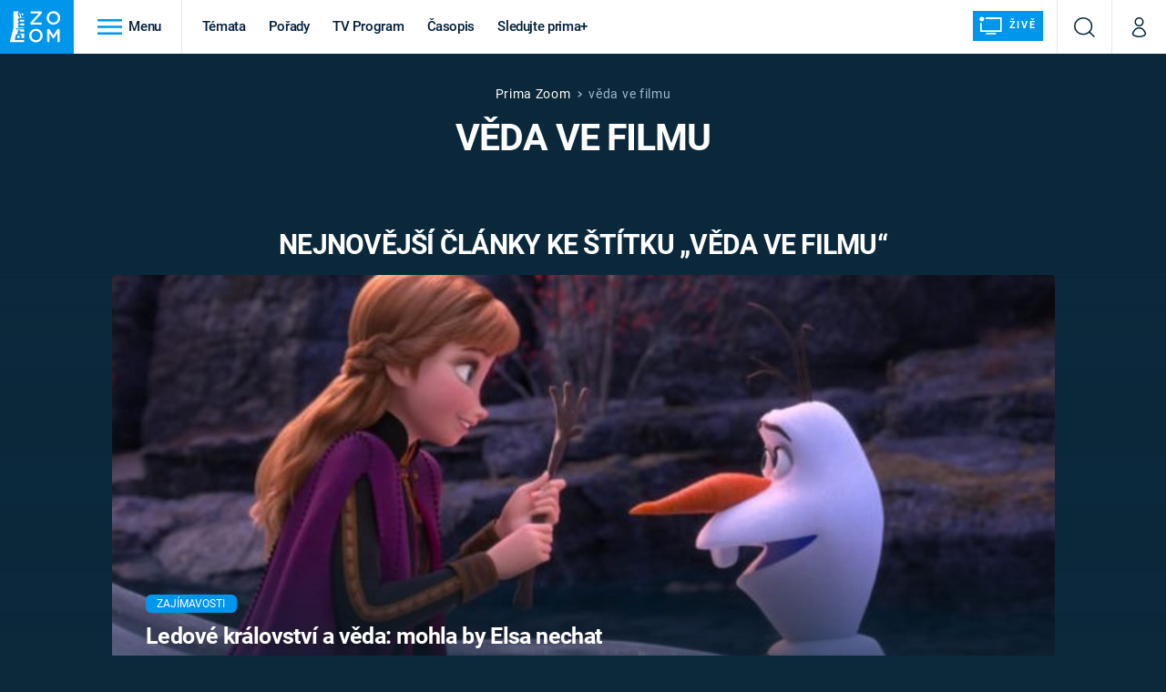

--- FILE ---
content_type: text/html; charset=UTF-8
request_url: https://zoom.iprima.cz/tema/veda-ve-filmu
body_size: 21056
content:
<!DOCTYPE html>
<html lang="cs">
<head>
    <meta charset="UTF-8">
    <meta name="viewport" content="width=device-width, initial-scale=1">
    <meta name="author" content="FTV Prima">
    <title>věda ve filmu - Prima Zoom</title>

    <meta name="referrer" content="no-referrer-when-downgrade" id="referrer-policy-meta">
    <link rel="alternate" type="application/rss+xml" title="Prima Zoom RSS Feed" href="/rss" />

            <meta name="robots" content="max-image-preview:large">
    
    <meta name="google-site-verification" content="gsiOsmOWfTS9xPMRB4gH-SmA-DH11GYlFG-LDJJyZSg" />

        <link rel="preload" as="font" type="font/woff2" href="https://assets.zoom.iprima.cz/fonts/roboto-v30-latin_latin-ext-regular.woff2" crossorigin="crossorigin">
<link rel="preload" as="font" type="font/woff2" href="https://assets.zoom.iprima.cz/fonts/roboto-v30-latin_latin-ext-italic.woff2" crossorigin="crossorigin">
<link rel="preload" as="font" type="font/woff2" href="https://assets.zoom.iprima.cz/fonts/roboto-v30-latin_latin-ext-500.woff2" crossorigin="crossorigin">
<link rel="preload" as="font" type="font/woff2" href="https://assets.zoom.iprima.cz/fonts/roboto-v30-latin_latin-ext-700.woff2" crossorigin="crossorigin">

<link rel="stylesheet preconnect" href="https://assets.zoom.iprima.cz/css/fonts.160f172d.css" crossorigin="anonymous" fetchpriority="high">
        <link rel="stylesheet" href="https://assets.zoom.iprima.cz/css/gallery-bundle-custom.3b46b35a.css" crossorigin="anonymous" media="print" onload="this.media=&quot;all&quot;">
    <link rel="stylesheet" href="https://assets.zoom.iprima.cz/css/gallery-bundle.b324d615.css" crossorigin="anonymous" media="print" onload="this.media=&quot;all&quot;">
    <noscript><link rel="stylesheet" href="https://assets.zoom.iprima.cz/css/gallery-bundle-custom.3b46b35a.css"></noscript>
    <noscript><link rel="stylesheet" href="https://assets.zoom.iprima.cz/css/gallery-bundle.b324d615.css"></noscript>

        <link rel="stylesheet preconnect" href="https://assets.zoom.iprima.cz/master.58886b8b.css" crossorigin="anonymous" fetchpriority="high">

            <script type="application/ld+json">{"@context":"https:\/\/schema.org","@type":"CollectionPage","name":"v\u011bda ve filmu","url":"https:\/\/zoom.iprima.cz\/tema\/veda-ve-filmu","publisher":{"@context":"https:\/\/schema.org","@type":"NewsMediaOrganization","name":"FTV Prima","url":"https:\/\/zoom.iprima.cz","email":"online@iprima.cz","logo":{"@context":"https:\/\/schema.org","@type":"ImageObject","url":"\/images\/logo-zoom-svg.png","width":802,"height":282,"caption":"Prima ZOOM","creditText":"FTV Prima","copyrightNotice":"FTV Prima","creator":{"@context":"https:\/\/schema.org","@type":"Organization","name":"FTV Prima"},"license":"https:\/\/www.iprima.cz\/vseobecne-podminky","acquireLicensePage":"https:\/\/www.iprima.cz\/vseobecne-podminky"},"sameAs":["https:\/\/www.facebook.com\/primazoom.cz\/","https:\/\/www.instagram.com\/zoom\/","https:\/\/www.youtube.com\/FtvPrima\/"],"alternateName":["Prima","FTV Prima, Prima Zoom"]},"image":null,"description":null,"mainEntity":{"@context":"https:\/\/schema.org","@type":"ItemList","itemListElement":[{"@context":"https:\/\/schema.org","@type":"ListItem","url":"https:\/\/zoom.iprima.cz\/zajimavosti\/ledove-kralovstvi-a-veda-mohla-elsa-nechat-zmrznout-svet","position":1}],"numberOfItems":1},"copyrightYear":"2026"}</script>
        
            <link rel="canonical" href="https://zoom.iprima.cz/tema/veda-ve-filmu">
    
    <script>
    window.didomiOnReady = window.didomiOnReady || [];
    window.didomiOnReady.push(function () {
        addGTM(window, document, 'script', 'dataLayer', 'GTM-MPL3TB9');
    });

    /**
     */
    function addGTM(w, d, s, l, i) {
        w[l] = w[l] || [];
        w[l].push({'gtm.start': new Date().getTime(), event: 'gtm.js'});
        var f = d.getElementsByTagName(s)[0],
            j = d.createElement(s),
            dl = l != 'dataLayer' ? '&l=' + l : '';
        j.async = true;
        j.src = 'https://www.googletagmanager.com/gtm.js?id=' + i + dl;
        f.parentNode.insertBefore(j, f);
    }
</script>                <meta property="fb:app_id" content="1167544556595652" />
                <meta property="og:url" content="https://zoom.iprima.cz/tema/veda-ve-filmu" />
                <meta property="og:type" content="article" />
                <meta property="og:title" content="věda ve filmu" />
        <meta name="twitter:title" content="věda ve filmu" />
                <meta property="og:description" content="Články, galerie a obsah o věda ve filmu" />
        <meta name="twitter:description" content="Články, galerie a obsah o věda ve filmu" />
                <meta property="og:image" content="https://assets.zoom.iprima.cz/images/fallback.jpg" />
        <meta property="og:image:width" content="800" />
        <meta property="og:image:height" content="424" />
        <meta name="twitter:image" content="https://assets.zoom.iprima.cz/images/fallback.jpg" />
        <meta name="twitter:card" content="summary_large_image" />
    <meta name="twitter:site" content="Prima Zoom" />
    <meta property="og:site_name" content="Prima Zoom" />
        
<script id="prima.sso.script" src="https://user-sso-script.prod.iprima.cz/sso.js" async></script>
<script>
    var ssoInitialized = false;

    function onSSOLoad() {
        ssoInitialized = true;

        // check if user is logged in on initialization
        if (!sso.isUserLoggedIn()) {
            onLogout();
        }

        // user is logged out
        sso.listen('sso.logoutDone', function () {
            onLogout();
            // workaround: refresh disqus module
            if (typeof launchDisqus === 'function') {
                window.launchDisqus(true);
            }
        });

        // user is logged in
        sso.listen('sso.tokenReceived', function () {
            onLogin();
            // workaround: refresh disqus module
            if (typeof launchDisqus === 'function') {
                window.launchDisqus(true);
            }
        });
    }

    function login() {
        sso.login({ ref: 'magazine' });
    }

    function logout() {
        sso.logout();
        onLogout();
    }

    function getUserInfo() {
        return fetch('https://gateway-api.prod.iprima.cz/json-rpc/', {
            method: 'POST',
            headers: {
                'Content-Type': 'application/json'
            },
            body: JSON.stringify({
                jsonrpc: '2.0',
                id: `magazine-${Date.now().toString(36)}`, // similar to uniqid()
                method: 'user.user.info.lite.byAccessToken',
                params: {
                    _accessToken: sso.getAccessToken()
                }
            })
        });
    }

    function onLogin() {
        getUserInfo()
            .then((response) => response.json())
            .then((data) => {
                const userInfo = data['result']['data'];
                const name = userInfo.name || userInfo.email;

                $$('#login-account').find('div.login-item-description').html = escapeHtml(name);
                $$('#login-mobile-user').text(escapeHtml(name));
                // show/hide elements
                $$('#logged-out-submenu').addClass('hidden');
                $$('#logged-in-submenu').removeClass('hidden');
                $$('.only-logged-out').addClass('hidden');
                $$('.only-logged-in').removeClass('hidden');

                setUserIcon(true);
            })
            .catch(() => {
                // we expect token is invalid so refresh it
                sso.ssoToken.refresh();
            });
    }

    function onLogout() {
        $$('#logged-out-submenu').removeClass('hidden');
        $$('#logged-in-submenu').addClass('hidden');
        $$('.only-logged-in').addClass('hidden');
        $$('.only-logged-out').removeClass('hidden');

        setUserIcon(false);
    }

    function setUserIcon(logged) {
        let userIconElement = $$('#user-login-icon');

        /* Remove current icons */
        userIconElement.removeClass('i-user');
        userIconElement.removeClass('i-user-filled');

        /* Set new icon */
        if (logged) {
            userIconElement.addClass('i-user-filled');
        } else {
            userIconElement.addClass('i-user');
        }
    }
</script>

            <script>
            var dataLayer = dataLayer || [];
            dataLayer.push({"event":"page.view","page":{"type":"tag","version":"1.0","content":{"id":83078,"title":"v\u011bda ve filmu","kind":"standard","layout":"sph"}}});
        </script>
    
    <link rel="apple-touch-icon" sizes="180x180" href="https://assets.zoom.iprima.cz/favicon/apple-touch-icon.png">
<link rel="icon" type="image/png" sizes="32x32" href="https://assets.zoom.iprima.cz/favicon/favicon-32x32.png">
<link rel="icon" type="image/png" sizes="16x16" href="https://assets.zoom.iprima.cz/favicon/favicon-16x16.png">
<link rel="manifest" href="https://assets.zoom.iprima.cz/favicon/site.webmanifest">
<link rel="mask-icon" href="https://assets.zoom.iprima.cz/favicon/safari-pinned-tab.svg" color="#5bbad5">
<link rel="shortcut icon" href="https://assets.zoom.iprima.cz/favicon/favicon.ico">
<meta name="msapplication-TileColor" content="#da532c">
<meta name="msapplication-config" content="https://assets.zoom.iprima.cz/favicon/browserconfig.xml">
<meta name="theme-color" content="#ffffff">
        <meta name="keywords" content="věda ve filmu, štítek">
    <meta name="description" content="Články, galerie a obsah o věda ve filmu">
</head>
<body class=" bg-blue-dark-1" data-fallback-image="https://assets.zoom.iprima.cz/images/fallback-image.jpg">
    
<header class="sticky-header fixed md:sticky w-full top-0 z-30">
    <nav class="bg-white clear-after flex text-blue-dark tracking-tight border-gray-200">
                <a class="block float-left h-navbar-height bg-blue-light py-2.5 pr-4 pl-3" href="/">
            <img src="https://assets.zoom.iprima.cz/images/logo-zoom.svg" class="h-full" alt="Logo Prima Zoom">
        </a>

                <div class="block grow ml:grow-0 ml:w-full">
            <ul class="flex justify-end ml:block my-0 mr-0 ml-2 ml:ml-4 p-0 list-none h-navbar-height leading-navbar-height">
                                <li class="inline-block relative ml:pr-2 ml:pr-3 ml:mr-2 ml:border-r order-2">
                    <a class="navbar-menu-toggle inline-block leading-navbar-height font-medium text-base px-5 ml:px-3 cursor-pointer hover:bg-gray-100">
                        <i class="icon i-burger-menu inline-block text-lg mr-1 relative -bottom-1"></i>
                        <span class="hidden ml:inline-block">Menu</span>
                    </a>
                </li>

                                                                            <li class="navbar-link hidden ml:inline-block ">
                            <a                                href="https://zoom.iprima.cz/temata#_il=top-menu"
                               class="inline-block leading-navbar-height font-medium text-base relative px-2 xs:px-4 ml:px-2 ml:px-3 hover:bg-gray-100">
                                Témata
                            </a>
                        </li>
                                            <li class="navbar-link hidden ml:inline-block ">
                            <a                                href="https://zoom.iprima.cz/porady#_il=top-menu"
                               class="inline-block leading-navbar-height font-medium text-base relative px-2 xs:px-4 ml:px-2 ml:px-3 hover:bg-gray-100">
                                Pořady
                            </a>
                        </li>
                                            <li class="navbar-link hidden ml:inline-block ">
                            <a target="_blank"                                href="https://www.iprima.cz/tv-program#_il=top-menu"
                               class="inline-block leading-navbar-height font-medium text-base relative px-2 xs:px-4 ml:px-2 ml:px-3 hover:bg-gray-100">
                                TV Program
                            </a>
                        </li>
                                            <li class="navbar-link hidden ml:inline-block ">
                            <a                                href="https://zoom.iprima.cz/casopis#_il=top-menu"
                               class="inline-block leading-navbar-height font-medium text-base relative px-2 xs:px-4 ml:px-2 ml:px-3 hover:bg-gray-100">
                                Časopis
                            </a>
                        </li>
                                            <li class="navbar-link hidden ml:inline-block ">
                            <a target="_blank"                                href="https://www.iprima.cz#_il=top-menu"
                               class="inline-block leading-navbar-height font-medium text-base relative px-2 xs:px-4 ml:px-2 ml:px-3 hover:bg-gray-100">
                                Sledujte prima+
                            </a>
                        </li>
                                    
                                <li class="navbar-link navbar-live-button inline-block float-right">
                    <a href="/vysilani"
                       class="inline-flex flex-col justify-center rounded-sm items-center pt-1 pb-0 pl-2 pr-2
                            ml:pr-2 ml:pl-1 ml:pt-1 ml:pb-2 ml-2 mr-1 ml:mr-4 font-sans font-bold uppercase text-white
                            no-underline bg-blue-light cursor-pointer ml:rounded-none ml:flex-row hover:bg-blue-light-transparent">
                        <i class="w-8 h-6 inline mr-0 ml:mr-2 -ml-2 -mt-1 text-5xl italic leading-6 bg-no-repeat bg-contain" style="margin-bottom: -0.05rem"></i>
                        <span class="leading-6 cursor-pointer text-xs ml:-mb-1">Živě</span>
                    </a>
                </li>
            </ul>
        </div>

                <div class="right ml-auto">
            <ul class="navbar-right-icons hidden ml:flex p-0 m-0 list-none h-full">
                                <li class="relative inline-block border-l">
                    <a href="/vyhledat" class="navbar-right-icon-link w-navbar-height h-full flex items-center justify-center hover:bg-gray-100">
                        <i class="icon i-search text-2xl"></i><span class="sr-only">Vyhledávání</span>
                    </a>
                </li>

                                <li class="relative inline-block border-l group user-profile">
                    <a href="" class="navbar-right-icon-link w-navbar-height h-full flex items-center justify-center group-hover:bg-blue-light">
                        <i id="user-login-icon" class="icon i-user text-2xl filter"></i><span class="sr-only">Můj profil</span>
                    </a>

                                        <div class="navbar-login-popup hidden absolute right-0 p-2 pr-0 -mt-2 z-30 w-80 group-hover:block font-medium text-sm">
        <ul class="logged-in mb-4 hidden" id="logged-in-submenu">
        <li class="navbar-login-popup-item  block relative px-5 border-0 border-b border-blue-dark-2 border-opacity-25 border-solid">
    <a href="https://profil.iprima.cz/user?ref=magazine"
       target="_blank"            id="login-account"                   class="flex pb-4 pt-3 flex-wrap h-full text-base font-bold no-underline">
                <div class="w-2/12 flex items-center">
            <i class="icon i-settings text-2xl h-5"></i>
        </div>
        <div class="w-10/12 pl-1">
            
                            <div class="login-item-label text-white font-normal text-lg w-full leading-normal">Nastavení účtu</div>
            
            
            
                    </div>
            </a>
</li>        <li class="navbar-login-popup-item  block relative px-5 ">
    <a href=""
                               onclick="logout(); return false;"       class="flex pb-4 pt-3 flex-wrap h-full text-base font-bold no-underline">
                <div class="w-2/12 flex items-center">
            <i class="icon i-logout text-2xl h-5"></i>
        </div>
        <div class="w-10/12 pl-1">
            
                            <div class="login-item-label text-white font-normal text-lg w-full leading-normal">Odhlásit se</div>
            
            
            
                    </div>
            </a>
</li>    </ul>

        <ul class="not-logged-in border-t border-gray-200" id="logged-out-submenu">
        <li class="navbar-login-popup-item navbar-login-popup-item--light block relative px-5 border-0 border-b border-blue-dark-2 border-opacity-25 border-solid">
    <a href=""
                               onclick="login(); return false;"       class="flex pb-4 pt-3 flex-wrap h-full text-base font-bold no-underline">
        
                            <div class="login-item-label text-white font-normal text-lg w-full leading-normal">Máte již účet?</div>
            
            
                            <button class="button pr-5 pl-5 leading-tight">Přihlásit se</button>
            
                </a>
</li>        <li class="navbar-login-popup-item navbar-login-popup-item--dark block relative px-5 ">
    <a href=""
                               onclick="sso.register({ ref: &#039;magazine&#039; }); return false;"       class="flex pb-4 pt-3 flex-wrap h-full text-base font-bold no-underline">
        
                            <div class="login-item-label text-white font-normal text-lg w-full leading-normal">Jste tu poprvé?</div>
            
            
                            <button class="button pr-5 pl-5 leading-tight">Vytvořte si účet</button>
            
                </a>
</li>    </ul>
</div>
                </li>
            </ul>
        </div>
    </nav>

        <div id="navbar-menu" class="bg-blue-dark-2 opacity-0 pointer-events-none transition-opacity duration-200 ease-linear ml:bg-blue-dark-transparent-header absolute top-navbar-height left-0 z-20 w-full">
                <i class="navbar-menu-toggle icon i-close text-3xl absolute bg-blue-dark-2 h-navbar-height ml:bg-transparent right-0 -top-navbar-height ml:top-0 p-5 cursor-pointer"></i>

        <div class="overflow-auto navbar-menu-content flex w-full flex-wrap pb-28 ml:pb-0">
                        <div class="mobile-menu-wrapper">
                                    <div class="trends-molecule w-full items-center justify-center pt-6 ml:pt-2 px-4 sm:px-8 ml:px-0 ml:ml-12 ml:justify-start ml:overflow-hidden ml:h-12">
        <p class="text-white ml:text-black text-base ml:text-lg mr-2 inline-block">Trendy:</p>

                    <div class="mr-1 sm:mr-2 mb-2 inline-block">
                <a href="https://www.iprima.cz/serialy/zradci">
                    <span class="tag tag-blue tag-big">Zrádci</span>
                </a>
            </div>
                    <div class="mr-1 sm:mr-2 mb-2 inline-block">
                <a href="https://zoom.iprima.cz/ufo-mimozemstane">
                    <span class="tag tag-blue tag-big">UFO</span>
                </a>
            </div>
                    <div class="mr-1 sm:mr-2 mb-2 inline-block">
                <a href="https://zoom.iprima.cz/2-svetova-valka">
                    <span class="tag tag-blue tag-big">Druhá světová válka</span>
                </a>
            </div>
                    <div class="mr-1 sm:mr-2 mb-2 inline-block">
                <a href="https://zoom.iprima.cz/zahady-konspirace">
                    <span class="tag tag-blue tag-big">Záhady</span>
                </a>
            </div>
                    <div class="mr-1 sm:mr-2 mb-2 inline-block">
                <a href="https://zoom.iprima.cz/porady/vetrelci-davnoveku">
                    <span class="tag tag-blue tag-big">Vetřelci dávnověku</span>
                </a>
            </div>
            </div>


                                <div class="search-field pt-4 pb-6 sm:pt-6 px-4 sm:px-8 ml:hidden w-full relative">
                    <form method="get" action="/vyhledat/%25query%25" class="search-form">
                        <input type="text"
                               name="search_query"
                               pattern=".{3,}"
                               required
                               class="navbar-menu-search-input w-full rounded-md bg-blue-dark-1 text-blue-light-text h-14 pl-5 pr-14 outline-none"
                               placeholder="Hledejte pořad nebo téma"
                               tabindex="-1"
                               readonly>
                        <button type="submit" class="absolute right-8 sm:right-12 top-8 ml:top-10"><i class="icon i-search i-white text-2xl"></i></button>
                    </form>
                </div>

                                <ul class="mobile-main-menu">
                    <li class="opened">
                        <a href="">
                            <i class="icon i-burger-menu-white text-xs mr-4 mt-2"></i>
                            Témata
                        </a>

                                                    <ul class="mobile-menu-topics">
                                                                    <li>
                                        <a href="https://zoom.iprima.cz/temata#_il=top-menu" >
                                            Témata

                                                                                            <i class="icon i-arrow i-right"></i>
                                                                                    </a>

                                                                            </li>
                                                                    <li>
                                        <a href="https://zoom.iprima.cz/porady#_il=top-menu" >
                                            Pořady

                                                                                            <i class="icon i-arrow i-right"></i>
                                                                                    </a>

                                                                            </li>
                                                                    <li>
                                        <a href="https://www.iprima.cz/tv-program#_il=top-menu" target="_blank">
                                            TV Program

                                                                                            <i class="icon i-arrow i-right"></i>
                                                                                    </a>

                                                                            </li>
                                                                    <li>
                                        <a href="https://zoom.iprima.cz/casopis#_il=top-menu" >
                                            Časopis

                                                                                            <i class="icon i-arrow i-right"></i>
                                                                                    </a>

                                                                            </li>
                                                                    <li>
                                        <a href="https://www.iprima.cz#_il=top-menu" target="_blank">
                                            Sledujte prima+

                                                                                            <i class="icon i-arrow i-right"></i>
                                                                                    </a>

                                                                            </li>
                                                            </ul>
                                            </li>
                    <li class="only-logged-out">
                        <a href="" onclick="login(); return false;" class="only-logged-out navbar-login-button">
                            <i class="icon i-user i-white"></i>
                            Přihlášení
                        </a>
                    </li>
                    <li class="only-logged-in hidden opened">
                        <a href="" class="navbar-login-button">
                            <i class="icon i-user-filled i-white"></i>
                            <span id="login-mobile-user"></span>
                        </a>
                        <ul class="mobile-menu-topics user-profile-submenu">
                            <li>
                                <a href="https://profil.iprima.cz/user?ref=magazine" class="text-white" style="padding-top: 0">
                                    Můj profil
                                    <i class="icon i-arrow i-arrow-down i-right"></i>
                                </a>
                            </li>
                            <li>
                                <a href="" onclick="logout(); return false;" class="text-white">
                                    Odhlásit se
                                    <i class="icon i-arrow i-arrow-down i-right"></i>
                                </a>
                            </li>
                        </ul>
                    </li>
                </ul>

                                <div class="navbar-share-icons-molecule flex ml:block items-center text-blue-light-text text-base">
    <span class="block w-5/12 ml:w-full mb-2 mr-2">Sledujte nás</span>
    <div class="flex justify-end w-7/12 ml:w-full ml:block">
                            <a href="https://www.facebook.com/primazoom.cz" class="pr-2" target="_blank">
                <i class="icon i-facebook-square text-4xl"></i>
            </a>
        
                
                            <a href="https://www.instagram.com/prima_zoom" class="pr-2" target="_blank">
                <i class="icon i-instagram-square text-4xl"></i>
            </a>
        
                            <a href="https://www.youtube.com/c/PrimaZoomCZ" class="pr-2" target="_blank">
                <i class="icon i-youtube-square text-4xl"></i>
            </a>
            </div>
</div>            </div>

                        <div class="burger-menu-wrapper">
                <div class="burger-menu-inner-wrapper">
                                                                        <div class="navbar-menu-box navbar-menu-box-category">
                                <div class="navbar-menu-box-wrapper">
                                                                            <ul class="burger-menu-links">
                                            <li>
                                                <a href="https://zoom.iprima.cz/cestovatele-dobrodruzi" >
                                                    Cestování
                                                </a>

                                                                                                    <ul>
                                                                                                                    <li>
                                                                <a href="https://zoom.iprima.cz/nejkrasnejsi-hrady-a-zamky" >
                                                                    Hrady a zámky
                                                                </a>
                                                            </li>
                                                                                                                    <li>
                                                                <a href="https://zoom.iprima.cz/specialy/hedvabna-stezka" >
                                                                    Hedvábná stezka
                                                                </a>
                                                            </li>
                                                                                                                    <li>
                                                                <a href="https://zoom.iprima.cz/priroda" >
                                                                    Příroda
                                                                </a>
                                                            </li>
                                                                                                            </ul>
                                                                                            </li>
                                        </ul>
                                                                    </div>
                            </div>
                                                                                                <div class="navbar-menu-box navbar-menu-box-category">
                                <div class="navbar-menu-box-wrapper">
                                                                            <ul class="burger-menu-links">
                                            <li>
                                                <a href="https://zoom.iprima.cz/historie" >
                                                    Historie
                                                </a>

                                                                                                    <ul>
                                                                                                                    <li>
                                                                <a href="https://zoom.iprima.cz/vikingove" >
                                                                    Vikingové
                                                                </a>
                                                            </li>
                                                                                                                    <li>
                                                                <a href="https://zoom.iprima.cz/nejvetsi-epidemie-vsech-dob" >
                                                                    Epidemie a pandemie
                                                                </a>
                                                            </li>
                                                                                                                    <li>
                                                                <a href="https://zoom.iprima.cz/specialy/tajemstvi-stareho-egypta" >
                                                                    Starověký Egypt
                                                                </a>
                                                            </li>
                                                                                                            </ul>
                                                                                            </li>
                                        </ul>
                                                                    </div>
                            </div>
                                                                                                <div class="navbar-menu-box navbar-menu-box-category">
                                <div class="navbar-menu-box-wrapper">
                                                                            <ul class="burger-menu-links">
                                            <li>
                                                <a href="https://zoom.iprima.cz/veda-technika" >
                                                    Věda a technika
                                                </a>

                                                                                                    <ul>
                                                                                                                    <li>
                                                                <a href="https://zoom.iprima.cz/koronavirus" >
                                                                    Koronavirus
                                                                </a>
                                                            </li>
                                                                                                                    <li>
                                                                <a href="https://zoom.iprima.cz/vesmir" >
                                                                    Vesmír
                                                                </a>
                                                            </li>
                                                                                                                    <li>
                                                                <a href="https://zoom.iprima.cz/mars" >
                                                                    Mars
                                                                </a>
                                                            </li>
                                                                                                            </ul>
                                                                                            </li>
                                        </ul>
                                                                    </div>
                            </div>
                                                                                                <div class="navbar-menu-box navbar-menu-box-category">
                                <div class="navbar-menu-box-wrapper">
                                                                            <ul class="burger-menu-links">
                                            <li>
                                                <a href="https://zoom.iprima.cz/valky" >
                                                    Války
                                                </a>

                                                                                                    <ul>
                                                                                                                    <li>
                                                                <a href="https://zoom.iprima.cz/studena-valka" >
                                                                    Studená válka
                                                                </a>
                                                            </li>
                                                                                                                    <li>
                                                                <a href="https://zoom.iprima.cz/valka-ve-vietnamu" >
                                                                    Válka ve Vietnamu
                                                                </a>
                                                            </li>
                                                                                                                    <li>
                                                                <a href="https://zoom.iprima.cz/valecne-filmy-a-serialy" >
                                                                    Válečné filmy a seriály
                                                                </a>
                                                            </li>
                                                                                                            </ul>
                                                                                            </li>
                                        </ul>
                                                                    </div>
                            </div>
                                                                                                <div class="navbar-menu-box navbar-menu-box-category">
                                <div class="navbar-menu-box-wrapper">
                                                                            <ul class="burger-menu-links">
                                            <li>
                                                <a href="https://zoom.iprima.cz/2-svetova-valka" >
                                                    Druhá světová válka
                                                </a>

                                                                                                    <ul>
                                                                                                                    <li>
                                                                <a href="https://zoom.iprima.cz/hitlerova-kronika" >
                                                                    Adolf Hitler
                                                                </a>
                                                            </li>
                                                                                                                    <li>
                                                                <a href="https://zoom.iprima.cz/atentat-na-reinharda-heydricha" >
                                                                    Atentát na Reinharda Heydricha
                                                                </a>
                                                            </li>
                                                                                                                    <li>
                                                                <a href="https://zoom.iprima.cz/1-svetova-valka" >
                                                                    První světová válka
                                                                </a>
                                                            </li>
                                                                                                            </ul>
                                                                                            </li>
                                        </ul>
                                                                    </div>
                            </div>
                                                                                                <div class="navbar-menu-box navbar-menu-box-category">
                                <div class="navbar-menu-box-wrapper">
                                                                            <ul class="burger-menu-links">
                                            <li>
                                                <a href="https://zoom.iprima.cz/vyroci" >
                                                    Výročí
                                                </a>

                                                                                                    <ul>
                                                                                                                    <li>
                                                                <a href="https://zoom.iprima.cz/specialy/marie-terezie" >
                                                                    Marie Terezie
                                                                </a>
                                                            </li>
                                                                                                                    <li>
                                                                <a href="https://zoom.iprima.cz/napoleon-bonaparte" >
                                                                    Napoleon Bonaparte
                                                                </a>
                                                            </li>
                                                                                                                    <li>
                                                                <a href="https://zoom.iprima.cz/britska-kralovska-rodina" >
                                                                    Britská královská rodina
                                                                </a>
                                                            </li>
                                                                                                            </ul>
                                                                                            </li>
                                        </ul>
                                                                    </div>
                            </div>
                                                                                                <div class="navbar-menu-box navbar-menu-box-category">
                                <div class="navbar-menu-box-wrapper">
                                                                            <ul class="burger-menu-links">
                                            <li>
                                                <a href="https://zoom.iprima.cz/zahady-konspirace" >
                                                    Záhady a konspirace
                                                </a>

                                                                                                    <ul>
                                                                                                                    <li>
                                                                <a href="https://zoom.iprima.cz/ufo-mimozemstane" >
                                                                    UFO a mimozemšťané
                                                                </a>
                                                            </li>
                                                                                                                    <li>
                                                                <a href="https://zoom.iprima.cz/utajene-pribehy-ceskych-dejin" >
                                                                    Utajené příběhy českých dějin
                                                                </a>
                                                            </li>
                                                                                                                    <li>
                                                                <a href="https://zoom.iprima.cz/alternativni-historie-co-se-stalo-kdyby" >
                                                                    Alternativní historie
                                                                </a>
                                                            </li>
                                                                                                            </ul>
                                                                                            </li>
                                        </ul>
                                                                    </div>
                            </div>
                                                                                                <div class="navbar-menu-box navbar-menu-box-category">
                                <div class="navbar-menu-box-wrapper">
                                                                            <ul class="burger-menu-links">
                                            <li>
                                                <a href="https://zoom.iprima.cz/zajimavosti" >
                                                    Zajímavosti
                                                </a>

                                                                                                    <ul>
                                                                                                                    <li>
                                                                <a href="https://zoom.iprima.cz/film-vs-realita" >
                                                                    Filmy versus realita
                                                                </a>
                                                            </li>
                                                                                                                    <li>
                                                                <a href="https://zoom.iprima.cz/horor-vs-realita" >
                                                                    Horory versus realita
                                                                </a>
                                                            </li>
                                                                                                                    <li>
                                                                <a href="https://zoom.iprima.cz/opticke-iluze-a-klamy" >
                                                                    Optické iluze a klamy
                                                                </a>
                                                            </li>
                                                                                                            </ul>
                                                                                            </li>
                                        </ul>
                                                                    </div>
                            </div>
                                                            </div>

                                <div class="navbar-menu-box navbar-menu-box-links">
                                            <ul class="burger-menu-links mb-10">
                                                            <li>
                                    <a href="https://www.iprima.cz" target="_blank">
                                        Prima+
                                    </a>
                                </li>
                                                            <li>
                                    <a href="https://cnn.iprima.cz" target="_blank">
                                        CNN Prima NEWS
                                    </a>
                                </li>
                                                            <li>
                                    <a href="https://fresh.iprima.cz" target="_blank">
                                        Prima FRESH
                                    </a>
                                </li>
                                                            <li>
                                    <a href="https://living.iprima.cz" target="_blank">
                                        Prima LIVING
                                    </a>
                                </li>
                                                            <li>
                                    <a href="https://zeny.iprima.cz" >
                                        Prima Ženy
                                    </a>
                                </li>
                                                            <li>
                                    <a href="https://lajk.iprima.cz" target="_blank">
                                        Prima LAJK
                                    </a>
                                </li>
                                                    </ul>
                    
                                        <div class="navbar-share-icons-molecule flex ml:block items-center text-blue-light-text text-base">
    <span class="block w-5/12 ml:w-full mb-2 mr-2">Sledujte nás</span>
    <div class="flex justify-end w-7/12 ml:w-full ml:block">
                            <a href="https://www.facebook.com/primazoom.cz" class="pr-2" target="_blank">
                <i class="icon i-facebook-square text-4xl"></i>
            </a>
        
                
                            <a href="https://www.instagram.com/prima_zoom" class="pr-2" target="_blank">
                <i class="icon i-instagram-square text-4xl"></i>
            </a>
        
                            <a href="https://www.youtube.com/c/PrimaZoomCZ" class="pr-2" target="_blank">
                <i class="icon i-youtube-square text-4xl"></i>
            </a>
            </div>
</div>                </div>
            </div>
        </div>
    </div>
</header>


        <article class="relative">
        <div class="relative z-10 bg-gradient-to-t gradient-blue-dark-1-opaque">
            <div class="container-content pt-4 pb-8">
                <div class="m:px-20 md:px-32 ml:px-64 lg:px-72">
                    <div class="pt-5 flex justify-center items-center tracking-wider">
    <a href="/" class="no-underline hover:underline text-white">Prima Zoom</a>
    <i class="flex icon i-breadcrumbs-divider text-2xs mx-2"></i>

                                        <span class="text-blue-light-text opacity-75">věda ve filmu</span>
            
                                    </div>
                                        <h1 class="mb-1">věda ve filmu</h1>
                </div>

                                                    <div class="container-content py-8 md:pt-16">
                        <h2 class="text-center">Nejnovější články ke štítku „věda ve filmu“</h2>
                        <div class="mt-5">
                            <article class="relative">
        <a href="https://zoom.iprima.cz/zajimavosti/ledove-kralovstvi-a-veda-mohla-elsa-nechat-zmrznout-svet" class="block article-primary-image-wrapper hover-zoom-img">

        <picture>
            <source media="(max-width: 500px)"
                    srcset="https://cdn.administrace.tv/2022/04/23/mini_11/24cd8e63364b810304269ce29bc34e09.jpg 1x, https://cdn.administrace.tv/2022/04/23/small_11/24cd8e63364b810304269ce29bc34e09.jpg 2x">
            <img loading="lazy"
                 src="https://assets.zoom.iprima.cz/images/fallback-image.jpg"
                 srcset="https://cdn.administrace.tv/2022/04/23/medium_169/24cd8e63364b810304269ce29bc34e09.jpg 1x, https://cdn.administrace.tv/2022/04/23/hd_169/24cd8e63364b810304269ce29bc34e09.jpg 2x"
                 alt="Ledové království a věda: mohla by Elsa nechat zmrznout svět?"
                 class="w-full h-full object-cover rounded"
                     fetchpriority="high" >
        </picture>
    </a>

        <div class="absolute bottom-0 left-0 w-full pt-16 pb-5 sm:pb-8 pl-5 pr-8 sm:px-10 bg-gradient-to-t from-blue-dark-2-transparent">
        <div class="md:w-4/5 lg:w-3/5 sm:pr-14">
                                            <a href="https://zoom.iprima.cz/zajimavosti">
        <span class="tag tag-blue tag-small">Zajímavosti</span>
    </a>
            
                        <h4 class="tracking-normal sm:tracking-tight mt-3 sm:mt-1 mb-2.5 leading-snug sm:text-2xxl">
                <a href="https://zoom.iprima.cz/zajimavosti/ledove-kralovstvi-a-veda-mohla-elsa-nechat-zmrznout-svet" class="hover:underline">
                    
                    Ledové království a věda: mohla by Elsa nechat zmrznout svět?
                </a>
            </h4>
        </div>
    </div>
</article>                        </div>
                        <div id="tags-article-holder" class="my-4 gap-3 grid sm:grid-cols-2 ml:grid-cols-3">
                                                    </div>

                                            </div>
                            </div>
        </div>
    </article>

        <div class="bg-blue-dark-1">
        <div class="container-content pt-6 pb-12">
            <div class="text-center">
                <h2 class="mt-3 mb-8 md:mt-6">Návrhy pro vás</h2>
            </div>
            <div class="md:mt-8 md:mb-4">
                <div class="relative my-8">
                    <div class="swiper basic-swiper swiper-centered swiper-full-width first-indented-mobile" data-bg="blue-dark-1" id="zoom-for-you">
                        <div class="swiper-wrapper">
                                                            
<article class="content-molecule swiper-slide flex flex-col overflow-hidden rounded-md gtm-item"
         data-id="zoom-103066"
         data-title="Víte, proč se na Den díkůvzdání jí zrovna krocan?"
         data-method="editor"
         data-index="1/8"         data-strip="zoom-for-you"         data-strip-location="3/3">
    <div class="block relative video-image-wrapper">
                <a href="https://zoom.iprima.cz/historie/den-dikuvzdani-krocan"
           onclick="gtmEventClick(this)"                      class="hover-zoom-img
            block aspect-169">             <img loading="lazy"
                 src="https://cdn.administrace.tv/2022/04/23/small_169/5b68a9af079f00abf3919c6453f7789b.jpg"
                 srcset="https://cdn.administrace.tv/2022/04/23/small_169/5b68a9af079f00abf3919c6453f7789b.jpg 1x, https://cdn.administrace.tv/2022/04/23/medium_169/5b68a9af079f00abf3919c6453f7789b.jpg 2x"
                 alt="Víte, proč se na Den díkůvzdání jí zrovna krocan?"
                 width="350"
                 height="197"
                 class="w-full object-cover"
                    >
        </a>

                        <a href="https://zoom.iprima.cz/historie">
        <span class="tag tag-blue tag-small">Historie</span>
    </a>
        
                    <div class="atom-article-photos-counter flex z-20">
    <div class="photo-icon flex items-center red-gradient-no-hover px-1 h-8">
        <i class="i-photos-counter"></i>
    </div>
    <div class="flex items-center text-white text-sm font-semibold px-1.5 blue-gradient-no-hover">
        5
    </div>
</div>
            </div>

    <div class="p-4 h-full flex flex-col bg-white">
        <h4 class="relative m-0 text-blue-dark-1">
            <a href="https://zoom.iprima.cz/historie/den-dikuvzdani-krocan"
               onclick="gtmEventClick(this)"                              class="hover:underline pr-4 line-clamp">
                
                Víte, proč se na Den díkůvzdání jí zrovna krocan?

                            </a>
        </h4>

        <span class="block mt-auto pt-6 text-gray-400">
                
                        <span class="inline-block my-0 mr-px text-smm leading-5 text-left list-none">24. listopadu 2022 13:40</span>
                    </span>
    </div>
</article>                                                            
<article class="content-molecule swiper-slide flex flex-col overflow-hidden rounded-md gtm-item"
         data-id="zoom-105584"
         data-title="Smrt Freddieho Mercuryho: Hudební ikona nahrávala až do konce života a odmítala léky"
         data-method="editor"
         data-index="2/8"         data-strip="zoom-for-you"         data-strip-location="3/3">
    <div class="block relative video-image-wrapper">
                <a href="https://zoom.iprima.cz/zajimavosti/smrt-freddieho-mercuryho"
           onclick="gtmEventClick(this)"                      class="hover-zoom-img
            block aspect-169">             <img loading="lazy"
                 src="https://cdn.administrace.tv/2022/02/09/small_169/c63145dec30a17cb28a21b3e27e1c24b.jpg"
                 srcset="https://cdn.administrace.tv/2022/02/09/small_169/c63145dec30a17cb28a21b3e27e1c24b.jpg 1x, https://cdn.administrace.tv/2022/02/09/medium_169/c63145dec30a17cb28a21b3e27e1c24b.jpg 2x"
                 alt="Smrt Freddieho Mercuryho: Hudební ikona nahrávala až do konce života a odmítala léky"
                 width="350"
                 height="197"
                 class="w-full object-cover"
                    >
        </a>

                        <a href="https://zoom.iprima.cz/zajimavosti">
        <span class="tag tag-blue tag-small">Zajímavosti</span>
    </a>
        
            </div>

    <div class="p-4 h-full flex flex-col bg-white">
        <h4 class="relative m-0 text-blue-dark-1">
            <a href="https://zoom.iprima.cz/zajimavosti/smrt-freddieho-mercuryho"
               onclick="gtmEventClick(this)"                              class="hover:underline pr-4 line-clamp">
                
                Smrt Freddieho Mercuryho: Hudební ikona nahrávala až do konce života a odmítala léky

                            </a>
        </h4>

        <span class="block mt-auto pt-6 text-gray-400">
                
                        <span class="inline-block my-0 mr-px text-smm leading-5 text-left list-none">24. listopadu 2022 09:32</span>
                    </span>
    </div>
</article>                                                            
<article class="content-molecule swiper-slide flex flex-col overflow-hidden rounded-md gtm-item"
         data-id="zoom-193719"
         data-title="Jeskyňář se chytil do přírodní pasti. V extrémně úzké jeskyni prožil noční můru klaustrofobiků"
         data-method="editor"
         data-index="3/8"         data-strip="zoom-for-you"         data-strip-location="3/3">
    <div class="block relative video-image-wrapper">
                <a href="https://zoom.iprima.cz/zajimavosti/jeskyne-nutty-putty-193719"
           onclick="gtmEventClick(this)"                      class="hover-zoom-img
            block aspect-169">             <img loading="lazy"
                 src="https://cdn.administrace.tv/2022/11/23/small_169/7b6e14b3781af9a4a673f4f8edc1f241.jpg"
                 srcset="https://cdn.administrace.tv/2022/11/23/small_169/7b6e14b3781af9a4a673f4f8edc1f241.jpg 1x, https://cdn.administrace.tv/2022/11/23/medium_169/7b6e14b3781af9a4a673f4f8edc1f241.jpg 2x"
                 alt="Jeskyňář se chytil do přírodní pasti. V extrémně úzké jeskyni prožil noční můru klaustrofobiků"
                 width="350"
                 height="197"
                 class="w-full object-cover"
                    >
        </a>

                        <a href="https://zoom.iprima.cz/zajimavosti">
        <span class="tag tag-blue tag-small">Zajímavosti</span>
    </a>
        
                    <div class="atom-article-photos-counter flex z-20">
    <div class="photo-icon flex items-center red-gradient-no-hover px-1 h-8">
        <i class="i-photos-counter"></i>
    </div>
    <div class="flex items-center text-white text-sm font-semibold px-1.5 blue-gradient-no-hover">
        5
    </div>
</div>
            </div>

    <div class="p-4 h-full flex flex-col bg-white">
        <h4 class="relative m-0 text-blue-dark-1">
            <a href="https://zoom.iprima.cz/zajimavosti/jeskyne-nutty-putty-193719"
               onclick="gtmEventClick(this)"                              class="hover:underline pr-4 line-clamp">
                
                Jeskyňář se chytil do přírodní pasti. V extrémně úzké jeskyni prožil noční můru klaustrofobiků

                            </a>
        </h4>

        <span class="block mt-auto pt-6 text-gray-400">
                
                        <span class="inline-block my-0 mr-px text-smm leading-5 text-left list-none">24. listopadu 2022 06:00</span>
                    </span>
    </div>
</article>                                                            
<article class="content-molecule swiper-slide flex flex-col overflow-hidden rounded-md gtm-item"
         data-id="zoom-104146"
         data-title="Psi mají k člověku geneticky blíž, než se myslelo. Od zbytku zvířat je odlišuje jedinečná schopnost"
         data-method="editor"
         data-index="4/8"         data-strip="zoom-for-you"         data-strip-location="3/3">
    <div class="block relative video-image-wrapper">
                <a href="https://zoom.iprima.cz/priroda/psi-unikatni-schopnost"
           onclick="gtmEventClick(this)"                      class="hover-zoom-img
            block aspect-169">             <img loading="lazy"
                 src="https://cdn.administrace.tv/2022/04/23/small_169/f60c1368705619a6eaa817fa3f0b0445.jpg"
                 srcset="https://cdn.administrace.tv/2022/04/23/small_169/f60c1368705619a6eaa817fa3f0b0445.jpg 1x, https://cdn.administrace.tv/2022/04/23/medium_169/f60c1368705619a6eaa817fa3f0b0445.jpg 2x"
                 alt="Psi mají k člověku geneticky blíž, než se myslelo. Od zbytku zvířat je odlišuje jedinečná schopnost"
                 width="350"
                 height="197"
                 class="w-full object-cover"
                    >
        </a>

                        <a href="https://zoom.iprima.cz/priroda">
        <span class="tag tag-blue tag-small">Příroda</span>
    </a>
        
                    <div class="atom-article-photos-counter flex z-20">
    <div class="photo-icon flex items-center red-gradient-no-hover px-1 h-8">
        <i class="i-photos-counter"></i>
    </div>
    <div class="flex items-center text-white text-sm font-semibold px-1.5 blue-gradient-no-hover">
        6
    </div>
</div>
            </div>

    <div class="p-4 h-full flex flex-col bg-white">
        <h4 class="relative m-0 text-blue-dark-1">
            <a href="https://zoom.iprima.cz/priroda/psi-unikatni-schopnost"
               onclick="gtmEventClick(this)"                              class="hover:underline pr-4 line-clamp">
                
                Psi mají k člověku geneticky blíž, než se myslelo. Od zbytku zvířat je odlišuje jedinečná schopnost

                            </a>
        </h4>

        <span class="block mt-auto pt-6 text-gray-400">
                
                        <span class="inline-block my-0 mr-px text-smm leading-5 text-left list-none">23. listopadu 2022 18:20</span>
                    </span>
    </div>
</article>                                                            
<article class="content-molecule swiper-slide flex flex-col overflow-hidden rounded-md gtm-item"
         data-id="zoom-193616"
         data-title="5 nejdelších zásahů odstřelovačů: Žebříček rekordů změnil zásah na Ukrajině"
         data-method="editor"
         data-index="5/8"         data-strip="zoom-for-you"         data-strip-location="3/3">
    <div class="block relative video-image-wrapper">
                <a href="https://zoom.iprima.cz/valky/nej-nejlepsi-odstrelovaci-193616"
           onclick="gtmEventClick(this)"                      class="hover-zoom-img
            block aspect-169">             <img loading="lazy"
                 src="https://cdn.administrace.tv/2022/11/22/small_169/d92cb23835fc0be71631cc5bc400195f.jpg"
                 srcset="https://cdn.administrace.tv/2022/11/22/small_169/d92cb23835fc0be71631cc5bc400195f.jpg 1x, https://cdn.administrace.tv/2022/11/22/medium_169/d92cb23835fc0be71631cc5bc400195f.jpg 2x"
                 alt="5 nejdelších zásahů odstřelovačů: Žebříček rekordů změnil zásah na Ukrajině"
                 width="350"
                 height="197"
                 class="w-full object-cover"
                    >
        </a>

                        <a href="https://zoom.iprima.cz/valky">
        <span class="tag tag-blue tag-small">Války</span>
    </a>
        
                    <div class="atom-article-photos-counter flex z-20">
    <div class="photo-icon flex items-center red-gradient-no-hover px-1 h-8">
        <i class="i-photos-counter"></i>
    </div>
    <div class="flex items-center text-white text-sm font-semibold px-1.5 blue-gradient-no-hover">
        6
    </div>
</div>
            </div>

    <div class="p-4 h-full flex flex-col bg-white">
        <h4 class="relative m-0 text-blue-dark-1">
            <a href="https://zoom.iprima.cz/valky/nej-nejlepsi-odstrelovaci-193616"
               onclick="gtmEventClick(this)"                              class="hover:underline pr-4 line-clamp">
                
                5 nejdelších zásahů odstřelovačů: Žebříček rekordů změnil zásah na Ukrajině

                            </a>
        </h4>

        <span class="block mt-auto pt-6 text-gray-400">
                
                        <span class="inline-block my-0 mr-px text-smm leading-5 text-left list-none">23. listopadu 2022 06:00</span>
                    </span>
    </div>
</article>                                                            
<article class="content-molecule swiper-slide flex flex-col overflow-hidden rounded-md gtm-item"
         data-id="zoom-105978"
         data-title="Slavný král dítě získal korunu již jako batole. Záhadná smrt byla vyřešena po 500 letech"
         data-method="editor"
         data-index="6/8"         data-strip="zoom-for-you"         data-strip-location="3/3">
    <div class="block relative video-image-wrapper">
                <a href="https://zoom.iprima.cz/historie/ladislav-pohrobek-kral-dite-smrt"
           onclick="gtmEventClick(this)"                      class="hover-zoom-img
            block aspect-169">             <img loading="lazy"
                 src="https://cdn.administrace.tv/2022/04/23/small_169/f236cfbcd2732961ee54cd08e41f2bc5.jpg"
                 srcset="https://cdn.administrace.tv/2022/04/23/small_169/f236cfbcd2732961ee54cd08e41f2bc5.jpg 1x, https://cdn.administrace.tv/2022/04/23/medium_169/f236cfbcd2732961ee54cd08e41f2bc5.jpg 2x"
                 alt="Slavný král dítě získal korunu již jako batole. Záhadná smrt byla vyřešena po 500 letech"
                 width="350"
                 height="197"
                 class="w-full object-cover"
                    >
        </a>

                        <a href="https://zoom.iprima.cz/historie">
        <span class="tag tag-blue tag-small">Historie</span>
    </a>
        
                    <div class="atom-article-photos-counter flex z-20">
    <div class="photo-icon flex items-center red-gradient-no-hover px-1 h-8">
        <i class="i-photos-counter"></i>
    </div>
    <div class="flex items-center text-white text-sm font-semibold px-1.5 blue-gradient-no-hover">
        5
    </div>
</div>
            </div>

    <div class="p-4 h-full flex flex-col bg-white">
        <h4 class="relative m-0 text-blue-dark-1">
            <a href="https://zoom.iprima.cz/historie/ladislav-pohrobek-kral-dite-smrt"
               onclick="gtmEventClick(this)"                              class="hover:underline pr-4 line-clamp">
                
                Slavný král dítě získal korunu již jako batole. Záhadná smrt byla vyřešena po 500 letech

                            </a>
        </h4>

        <span class="block mt-auto pt-6 text-gray-400">
                
                        <span class="inline-block my-0 mr-px text-smm leading-5 text-left list-none">22. listopadu 2022 15:00</span>
                    </span>
    </div>
</article>                                                            
<article class="content-molecule swiper-slide flex flex-col overflow-hidden rounded-md gtm-item"
         data-id="zoom-192718"
         data-title="Nález unikátního Thorova kladiva a dvou zvláštních mečů zaskočil vědce. K čemu sloužily?"
         data-method="editor"
         data-index="7/8"         data-strip="zoom-for-you"         data-strip-location="3/3">
    <div class="block relative video-image-wrapper">
                <a href="https://zoom.iprima.cz/zajimavosti/thoro-kladivo-novy-objev-192718"
           onclick="gtmEventClick(this)"                      class="hover-zoom-img
            block aspect-169">             <img loading="lazy"
                 src="https://cdn.administrace.tv/2022/11/11/small_169/7a0fda3b64893cd195d8407c17f7125a.jpg"
                 srcset="https://cdn.administrace.tv/2022/11/11/small_169/7a0fda3b64893cd195d8407c17f7125a.jpg 1x, https://cdn.administrace.tv/2022/11/11/medium_169/7a0fda3b64893cd195d8407c17f7125a.jpg 2x"
                 alt="Nález unikátního Thorova kladiva a dvou zvláštních mečů zaskočil vědce. K čemu sloužily?"
                 width="350"
                 height="197"
                 class="w-full object-cover"
                    >
        </a>

                        <a href="https://zoom.iprima.cz/zajimavosti">
        <span class="tag tag-blue tag-small">Zajímavosti</span>
    </a>
        
                    <div class="atom-article-photos-counter flex z-20">
    <div class="photo-icon flex items-center red-gradient-no-hover px-1 h-8">
        <i class="i-photos-counter"></i>
    </div>
    <div class="flex items-center text-white text-sm font-semibold px-1.5 blue-gradient-no-hover">
        7
    </div>
</div>
            </div>

    <div class="p-4 h-full flex flex-col bg-white">
        <h4 class="relative m-0 text-blue-dark-1">
            <a href="https://zoom.iprima.cz/zajimavosti/thoro-kladivo-novy-objev-192718"
               onclick="gtmEventClick(this)"                              class="hover:underline pr-4 line-clamp">
                
                Nález unikátního Thorova kladiva a dvou zvláštních mečů zaskočil vědce. K čemu sloužily?

                            </a>
        </h4>

        <span class="block mt-auto pt-6 text-gray-400">
                
                        <span class="inline-block my-0 mr-px text-smm leading-5 text-left list-none">13. listopadu 2022 06:00</span>
                    </span>
    </div>
</article>                                                            
<article class="content-molecule swiper-slide flex flex-col overflow-hidden rounded-md gtm-item"
         data-id="zoom-193018"
         data-title="NASA úspěšně otestovala vlastní létající talíř. Pokoří s ním Mars i Venuši"
         data-method="editor"
         data-index="8/8"         data-strip="zoom-for-you"         data-strip-location="3/3">
    <div class="block relative video-image-wrapper">
                <a href="https://zoom.iprima.cz/vesmir/letajici-talir-loftid-193018"
           onclick="gtmEventClick(this)"                      class="hover-zoom-img
            block aspect-169">             <img loading="lazy"
                 src="https://cdn.administrace.tv/2022/11/14/small_169/562e845e7dc1f5b4a220db73aa8e722d.jpg"
                 srcset="https://cdn.administrace.tv/2022/11/14/small_169/562e845e7dc1f5b4a220db73aa8e722d.jpg 1x, https://cdn.administrace.tv/2022/11/14/medium_169/562e845e7dc1f5b4a220db73aa8e722d.jpg 2x"
                 alt="NASA úspěšně otestovala vlastní létající talíř. Pokoří s ním Mars i Venuši"
                 width="350"
                 height="197"
                 class="w-full object-cover"
                    >
        </a>

                        <a href="https://zoom.iprima.cz/vesmir">
        <span class="tag tag-blue tag-small">Vesmír</span>
    </a>
        
            </div>

    <div class="p-4 h-full flex flex-col bg-white">
        <h4 class="relative m-0 text-blue-dark-1">
            <a href="https://zoom.iprima.cz/vesmir/letajici-talir-loftid-193018"
               onclick="gtmEventClick(this)"                              class="hover:underline pr-4 line-clamp">
                                    <i class="icon i-play text-l"></i>
                
                NASA úspěšně otestovala vlastní létající talíř. Pokoří s ním Mars i Venuši

                            </a>
        </h4>

        <span class="block mt-auto pt-6 text-gray-400">
                
                        <span class="inline-block my-0 mr-px text-smm leading-5 text-left list-none">14. listopadu 2022 15:29</span>
                    </span>
    </div>
</article>                                                    </div>
                    </div>
                </div>
            </div>
        </div>
    </div>
    <script>
        addEventListener('DOMContentLoaded', () => {
            createObserver('#zoom-for-you', '.gtm-item', (el) => {
                gtmEventVisible(el);
            });
        });
    </script>


    <div class="bg-blue-dark-1 py-2">
        <div class="mone_box board_mobile_rectangle_box">
            <div class="mone_header hide"></div>
            <div class="sas_mone white" data-d-area="boardbottom-1" data-m-area="mobilerectangle-5" id="sas_961021"></div>
        </div>
    </div>


    <div class="content-footer prima-zoom">
    <div class="sections-wrapper">
        <section class="cross-content-footer" data-carousel="crossContent">
    <div class="section-inner-wrapper swiper-footer">
        <div class="swiper-wrapper">
                                <article class="ccf-item swiper-slide">
        <p class="ccf-item-logo-title">
            <noscript class="loading-lazy">
                <img src="https://assets-services.administrace.tv/content-footer/images/logo/logo-prima-cnn-news.svg" loading="lazy" alt="prima-cnn-news" width="60px" height="20px">
            </noscript>
            <span>prima-cnn-news</span>
        </p>

        <div class="ccf-item-inner-wrapper">
            <a href="https://cnn.iprima.cz/analyza-v-primem-stretu-s-usa-nema-iran-sanci-muze-ale-destabilizovat-cely-region-502757" target="_blank" class="ccf-item-first-link">
                                   <noscript class="loading-lazy">
                        <img loading="lazy" src="https://cdn.administrace.tv/2026/01/29/small_169/bd587a5b17c3011062aa7eead5bde4e1.jpg" alt="https://cdn.administrace.tv/2026/01/29/small_169/bd587a5b17c3011062aa7eead5bde4e1.jpg">
                    </noscript>
                            </a>

                            <a href="https://cnn.iprima.cz/analyza-v-primem-stretu-s-usa-nema-iran-sanci-muze-ale-destabilizovat-cely-region-502757" class="ccf-item-title" target="_blank">
                    ANALÝZA: Írán se nemá ve střetu s USA čím bránit. Má však řadu impozantních útočných zbraní
                    <i></i>
                </a>
                            <a href="https://cnn.iprima.cz/trump-oznamil-energeticke-primeri-na-ukrajine-moskva-mlci-isw-varuje-pred-vyhodou-pro-kreml-502858" class="ccf-item-title" target="_blank">
                    Trump oznámil energetické příměří na Ukrajině. Moskva mlčí, experti mluví o výhodě pro Kreml
                    <i></i>
                </a>
                            <a href="https://cnn.iprima.cz/tragedie-na-prostejovsku-opilecka-hadka-skoncila-smrti-zeny-jeji-partner-ji-bodl-savli-502861" class="ccf-item-title" target="_blank">
                    Vražda šavlí na Prostějovsku: Podle policie propíchl muž v hádce partnerku, hrozí mu 18 let
                    <i></i>
                </a>
                    </div>
    </article>
                                <article class="ccf-item swiper-slide">
        <p class="ccf-item-logo-title">
            <noscript class="loading-lazy">
                <img src="https://assets-services.administrace.tv/content-footer/images/logo/logo-prima-zeny.svg" loading="lazy" alt="prima-zeny" width="60px" height="20px">
            </noscript>
            <span>prima-zeny</span>
        </p>

        <div class="ccf-item-inner-wrapper">
            <a href="https://zeny.iprima.cz/dzami-s-damirem-asia-express-pod-prezdivkou-alga-502710" target="_blank" class="ccf-item-first-link">
                                   <noscript class="loading-lazy">
                        <img loading="lazy" src="https://cdn.administrace.tv/2026/01/28/small_169/dcc4906ae27f57cfdda21c4e904e93f0.jpg" alt="https://cdn.administrace.tv/2026/01/28/small_169/dcc4906ae27f57cfdda21c4e904e93f0.jpg">
                    </noscript>
                            </a>

                            <a href="https://zeny.iprima.cz/dzami-s-damirem-asia-express-pod-prezdivkou-alga-502710" class="ccf-item-title" target="_blank">
                    Džami s Damirem jdou do Asia Express pod přezdívkou Alga. Matka a syn si upevňují vztah
                    <i></i>
                </a>
                            <a href="https://zeny.iprima.cz/asia-express-touzimaci-iva-jirka-502695" class="ccf-item-title" target="_blank">
                    Z Toužimi rovnou do exotické Asie: Iva se bojí hmyzu, Jirka, že se nedostane ke slovu
                    <i></i>
                </a>
                            <a href="https://zeny.iprima.cz/prvni-dvojice-asia-express-icy-esther-chicas-502436" class="ccf-item-title" target="_blank">
                    IcyBuchta z crew Bena Cristovaa míří do Asia Express s kamarádkou: Nejsme žádné fajnovky
                    <i></i>
                </a>
                    </div>
    </article>
                                <article class="ccf-item swiper-slide">
        <p class="ccf-item-logo-title">
            <noscript class="loading-lazy">
                <img src="https://assets-services.administrace.tv/content-footer/images/logo/logo-prima-zoom.svg" loading="lazy" alt="prima-zoom" width="60px" height="20px">
            </noscript>
            <span>prima-zoom</span>
        </p>

        <div class="ccf-item-inner-wrapper">
            <a href="https://zoom.iprima.cz/priroda/les-z-pana-prstenu-502739" target="_blank" class="ccf-item-first-link">
                                   <noscript class="loading-lazy">
                        <img loading="lazy" src="https://cdn.administrace.tv/2026/01/29/small_169/06dfa27670ff2f09a9ae16ff27561ef4.jpg" alt="https://cdn.administrace.tv/2026/01/29/small_169/06dfa27670ff2f09a9ae16ff27561ef4.jpg">
                    </noscript>
                            </a>

                            <a href="https://zoom.iprima.cz/priroda/les-z-pana-prstenu-502739" class="ccf-item-title" target="_blank">
                    Kde je strašidelný les z Pána prstenů?
                    <i></i>
                </a>
                            <a href="https://zoom.iprima.cz/zajimavosti/seznam-trumpovych-agentu-z-ice-502799" class="ccf-item-title" target="_blank">
                    Seznam Trumpových agentů z ICE na Facebooku a Instagramu nezveřejníte, podléhá cenzuře. Teď se jich bojí Italové
                    <i></i>
                </a>
                            <a href="https://zoom.iprima.cz/zajimavosti/skutecne-vlci-dite-502734" class="ccf-item-title" target="_blank">
                    Skutečné vlčí dítě: Opilí rodiče vyhodili tříletou holčičku na mráz, pět let vyrůstala venku se psy
                    <i></i>
                </a>
                    </div>
    </article>
                                <article class="ccf-item swiper-slide">
        <p class="ccf-item-logo-title">
            <noscript class="loading-lazy">
                <img src="https://assets-services.administrace.tv/content-footer/images/logo/logo-prima-fresh.svg" loading="lazy" alt="prima-fresh" width="60px" height="20px">
            </noscript>
            <span>prima-fresh</span>
        </p>

        <div class="ccf-item-inner-wrapper">
            <a href="https://fresh.iprima.cz/magazin/valentynsky-mixer-menu-a-speciality-restauraci-pro-svatek-zamilovanych-502628" target="_blank" class="ccf-item-first-link">
                                   <noscript class="loading-lazy">
                        <img loading="lazy" src="https://cdn.administrace.tv/2026/01/27/small_169/8b8ffe30973347f50697b0cdaa6fbb5c.jpg" alt="https://cdn.administrace.tv/2026/01/27/small_169/8b8ffe30973347f50697b0cdaa6fbb5c.jpg">
                    </noscript>
                            </a>

                            <a href="https://fresh.iprima.cz/magazin/valentynsky-mixer-menu-a-speciality-restauraci-pro-svatek-zamilovanych-502628" class="ccf-item-title" target="_blank">
                    Valentýnský mixér: menu a speciality restaurací pro svátek zamilovaných
                    <i></i>
                </a>
                            <a href="https://fresh.iprima.cz/varite-poctive-ale-nevite-co-z-toho-ma-vase-telo-krevni-testy-vam-napovi-vic-nez-si-myslite-502445" class="ccf-item-title" target="_blank">
                    Vaříte poctivě, ale nevíte, co z toho má vaše tělo? Krevní testy vám napoví víc, než si myslíte
                    <i></i>
                </a>
                            <a href="https://fresh.iprima.cz/asijske-dim-sum-knedlicky-s-veprovym-masem-a-krevetami-jemne-stavnate-a-plne-vuni-dalneho-vychodu-494066" class="ccf-item-title" target="_blank">
                    Asijské dim sum knedlíčky s vepřovým masem a krevetami – jemné, šťavnaté a plné vůní Dálného východu
                    <i></i>
                </a>
                    </div>
    </article>
                                <article class="ccf-item swiper-slide">
        <p class="ccf-item-logo-title">
            <noscript class="loading-lazy">
                <img src="https://assets-services.administrace.tv/content-footer/images/logo/logo-prima-cool.svg" loading="lazy" alt="prima-cool" width="60px" height="20px">
            </noscript>
            <span>prima-cool</span>
        </p>

        <div class="ccf-item-inner-wrapper">
            <a href="https://cool.iprima.cz/filmy/deadpool-4-plany-502652" target="_blank" class="ccf-item-first-link">
                                   <noscript class="loading-lazy">
                        <img loading="lazy" src="https://cdn.administrace.tv/2025/03/03/small_169/faa684d14a831947f83e3bcdb3c72e84.jpg" alt="https://cdn.administrace.tv/2025/03/03/small_169/faa684d14a831947f83e3bcdb3c72e84.jpg">
                    </noscript>
                            </a>

                            <a href="https://cool.iprima.cz/filmy/deadpool-4-plany-502652" class="ccf-item-title" target="_blank">
                    Už se blíží Deadpool 4?
                    <i></i>
                </a>
                            <a href="https://cool.iprima.cz/filmy/highlander-henry-cavill-prvni-fotky-502767" class="ccf-item-title" target="_blank">
                    Zaklínač má novou práci. Henry Cavill ukázal první dvě fotky z rebootu kultovní osmdesátkové fantasy
                    <i></i>
                </a>
                            <a href="https://cool.iprima.cz/filmy/demolicni-ceta-shrnuti-recenzi-502746" class="ccf-item-title" target="_blank">
                    Skvělá nová akční komedie je online. Jason Momoa a Dave Bautista sbírají vítanou chválu
                    <i></i>
                </a>
                    </div>
    </article>
                                <article class="ccf-item swiper-slide">
        <p class="ccf-item-logo-title">
            <noscript class="loading-lazy">
                <img src="https://assets-services.administrace.tv/content-footer/images/logo/logo-lajk.svg" loading="lazy" alt="lajk" width="60px" height="20px">
            </noscript>
            <span>lajk</span>
        </p>

        <div class="ccf-item-inner-wrapper">
            <a href="https://lajk.iprima.cz/martyho-frky-tata-malem-prisel-o-praci-vypravi-kontroverzni-reznik-483296" target="_blank" class="ccf-item-first-link">
                                   <noscript class="loading-lazy">
                        <img loading="lazy" src="https://cdn.administrace.tv/2025/06/25/small_169/2f7d16961f808f253031608ac5357499.jpg" alt="https://cdn.administrace.tv/2025/06/25/small_169/2f7d16961f808f253031608ac5357499.jpg">
                    </noscript>
                            </a>

                            <a href="https://lajk.iprima.cz/martyho-frky-tata-malem-prisel-o-praci-vypravi-kontroverzni-reznik-483296" class="ccf-item-title" target="_blank">
                    Martyho frky: Táta kvůli mému humoru málem přišel o práci, vypráví kontroverzní Řezník
                    <i></i>
                </a>
                            <a href="https://lajk.iprima.cz/vercetti-vyfasoval-na-slovensku-5-let-vezeni-481848" class="ccf-item-title" target="_blank">
                    Rapper Vercetti vyfasoval na Slovensku 5 let vězení, pak bude ze země vyhoštěn
                    <i></i>
                </a>
                            <a href="https://lajk.iprima.cz/novy-objev-kazmy-blondynka-se-s-nim-vodi-za-ruce-481721" class="ccf-item-title" target="_blank">
                    Nový objev Kazmy? Blondýnka se s ním vodí za ruce a fotí se na místě jako Rosecká
                    <i></i>
                </a>
                    </div>
    </article>
                                <article class="ccf-item swiper-slide">
        <p class="ccf-item-logo-title">
            <noscript class="loading-lazy">
                <img src="https://assets-services.administrace.tv/content-footer/images/logo/logo-prima-living.svg" loading="lazy" alt="prima-living" width="60px" height="20px">
            </noscript>
            <span>prima-living</span>
        </p>

        <div class="ccf-item-inner-wrapper">
            <a href="https://living.iprima.cz/jak-se-bydlelo-za-socialismu-502409" target="_blank" class="ccf-item-first-link">
                                   <noscript class="loading-lazy">
                        <img loading="lazy" src="https://cdn.administrace.tv/2026/01/25/small_169/d8a4f9f52d2b64b876ee7664cbbd3db7.jpg" alt="https://cdn.administrace.tv/2026/01/25/small_169/d8a4f9f52d2b64b876ee7664cbbd3db7.jpg">
                    </noscript>
                            </a>

                            <a href="https://living.iprima.cz/jak-se-bydlelo-za-socialismu-502409" class="ccf-item-title" target="_blank">
                    Koupelna z umakartu, koberečky z chemlonu. Tak se bydlelo za socialismu
                    <i></i>
                </a>
                            <a href="https://living.iprima.cz/africka-kopriva-pestovani-rozmnozovani-tipy-502111" class="ccf-item-title" target="_blank">
                    Africká kopřiva může rozsvítit váš domov. Zkuste tyhle tipy na její pěstování
                    <i></i>
                </a>
                            <a href="https://living.iprima.cz/naucte-se-skrytou-rec-kvetin-aneb-strucny-slovnik-kvetomluvy-pro-zamilovane-424896" class="ccf-item-title" target="_blank">
                    Objevte tajnou řeč květin a naučte se číst skryté vzkazy
                    <i></i>
                </a>
                    </div>
    </article>
                    </div>
        <div class="swiper-pagination"></div>
    </div>
</section>    </div>

    <article class="footer">
        <div class="section-inner-wrapper">
            <div class="footer-inner-wrapper">
                                        <h3>Populární témata</h3>
    <div class="footer-popular-wrapper">
                    <a href="https://zeny.iprima.cz/diety"
               target="_blank">
               Jak zhubnout
            </a>
                    <a href="https://cool.iprima.cz/filmy/nejlepsi-filmy-roku-2024-457487"
               target="_blank">
               Nejlepší filmy 2024
            </a>
                    <a href="https://cnn.iprima.cz/nejlepsi-horory-vsech-dob-2273"
               target="_blank">
               Nejlepší horory
            </a>
                    <a href="https://www.iprima.cz/tv-program"
               target="_blank">
               TV program
            </a>
                    <a href="https://cnn.iprima.cz/letni-cas-zmena"
               target="_blank">
               Změna času
            </a>
                    <a href="https://cnn.iprima.cz/porady/partie"
               target="_blank">
               Partie
            </a>
                    <a href="https://cnn.iprima.cz/pocasi"
               target="_blank">
               Počasí
            </a>
                    <a href="https://cnn.iprima.cz/do-konce-dekady-nas-ceka-volebni-maraton-od-hlasovani-si-odpocineme-jen-v-roce-2027-25332"
               target="_blank">
               Kdy budou volby
            </a>
                    <a href="https://www.iprima.cz/serialy/zoo-nove-zacatky"
               target="_blank">
               ZOO Nové začátky
            </a>
                    <a href="https://www.autosalon.tv/katalog"
               target="_blank">
               Auto – katalog
            </a>
                    <a href="https://www.iprima.cz/serialy/7-padu-honzy-dedka"
               target="_blank">
               7 pádů Honzy Dědka
            </a>
                    <a href="https://cnn.iprima.cz/volby-do-poslanecke-snemovny"
               target="_blank">
               Volby 2025
            </a>
                    <a href="https://fresh.iprima.cz/recepty/svarene-vino"
               target="_blank">
               Svařené víno
            </a>
                    <a href="https://fresh.iprima.cz/recepty/oblibeny-recept-na-tatarak-z-hoveziho-masa-podle-zdenka-pohlreicha"
               target="_blank">
               Tatarák podle Pohlreicha
            </a>
                    <a href="https://living.iprima.cz/zahrada/uzitkova-zahrada/aloe-vera-jak-zazracnou-rostlinu-pestovat-a-co-z-ni-vyrobit"
               target="_blank">
               Aloe vera
            </a>
                    <a href="https://living.iprima.cz/zahrada/uzitkova-zahrada/lichorerisnice-jak-pestovat-leciva-bylina-recept-jedle-kvety"
               target="_blank">
               Pěstování lichořeřišnice
            </a>
                    <a href="https://zeny.iprima.cz/horoskopy/vypocet-ascendentu"
               target="_blank">
               Výpočet ascendentu
            </a>
                    <a href="https://fresh.iprima.cz/recepty/tvarohove-knedliky-jahodove"
               target="_blank">
               Tvarohové knedlíky
            </a>
                    <a href="https://fresh.iprima.cz/recepty/maminciny-palacinky"
               target="_blank">
               Nejlepší palačinky
            </a>
                    <a href="https://fresh.iprima.cz/recepty/kynuty-svestkovy-kolac"
               target="_blank">
               Švestkový koláč
            </a>
            </div>
                                                    <div class="footer-search-form">
    <form method="get" action="https://zoom.iprima.cz/vyhledat" onsubmit="search(); return false;" id="footer-search-form">
        <input type="text" id="footer-search-query" name="search_query" pattern=".{3,}" placeholder="Co hledáte?" required>
        <button type="submit" class="search-submit">
            <i class="icon i-search"></i>
            <style>
                .content-footer .icon.i-search::after {
                    background-image: url('https://assets-services.administrace.tv/content-footer/images/icons/search.svg');
                }
            </style>
        </button>
    </form>
    <hr>
</div>
<script>
    function search() {
        const search = document.getElementById('footer-search-query').value;
        const action = document.getElementById('footer-search-form').getAttribute('action');
        window.location = action + '/' + encodeURI(search);
    }
</script>                            </div>
            <div class="footer-bottom-inner-wrapper">
                                    <div class="footer-bottom-links">
            <a href="https://www.skupinaprima.cz/" target="_blank">O FTV Prima</a>
            <a href="https://www.skupinaprima.cz/management/" target="_blank">Management</a>
            <a href="https://www.skupinaprima.cz/kariera/" target="_blank">Volná místa</a>
            <a href="https://www.skupinaprima.cz/press/" target="_blank">Press</a>
            <a href="https://www.skupinaprima.cz/internetova-reklama/" target="_blank">Reklama</a>
            <a href="https://www.skupinaprima.cz/castingy/" target="_blank">Castingy a výzvy</a>
            <a href="https://www.skupinaprima.cz/hbbtv/#_il=footer" target="_blank">HbbTV</a>
            <a href="https://www.skupinaprima.cz/kontakty/" target="_blank">Kontakty</a>
            <a href="https://www.iprima.cz/podminky-uzivani#_il=footer" target="_blank">Podmínky užívání</a>
            <a href="https://www.iprima.cz/zpracovani-osobnich-udaju#_il=footer" target="_blank">Zpracování osobních údajů</a>
            <a href="https://www.iprima.cz/cookies#_il=footer" target="_blank">Cookies</a>
            <a href="https://podpora.iprima.cz/hc/cs#_il=footer" target="_blank">Nápověda</a>
            <a href="https://rejstrik-firem.kurzy.cz/48115908/ftv-prima-sro/" target="_blank">Vlastník FTV Prima spol. s r.o.</a>
            <a href="https://cnn.iprima.cz/redakce-zpravodajstvi-cnn-prima-news-56323" target="_blank">Redakce</a>
            <a href="https://podpora.iprima.cz/hc/cs/requests/new" target="_blank">Nahlásit chybu</a>
        <a href="" onclick="Didomi.notice.show(); return false;">Nastavení soukromí</a>
</div>                
                                    <div class="footer-bottom-icons">
    <div class="footer-bottom-icons-socials">
                    <a href="https://apps.apple.com/cz/app/iprima/id1478424360?l=cs"
               target="_blank"
               class="apple-store-button">
                <i class="apple-icon"></i>
                <span>App Store</span>
            </a>
                            <a href="https://play.google.com/store/apps/details?id=cz.iprima.app"
               target="_blank"
               class="google-play-button">
                <i class="google-icon"></i>
                <span>Google Play</span>
            </a>
            </div>
    <div class="footer-bottom-icons-prima">
        <a href="https://iprima.cz" target="_blank">
            <i class="iprima-icon"></i>
        </a>
        <span>© FTV Prima spol. s r.o.</span>
    </div>
</div>                            </div>
        </div>
    </article>
</div>

<link rel="preload" as="font" type="font/woff2" href="https://assets-services.administrace.tv/content-footer/fonts/roboto-v30-latin_latin-ext-regular.woff2" crossorigin="crossorigin">
<link rel="preload" as="font" type="font/woff2" href="https://assets-services.administrace.tv/content-footer/fonts/roboto-v30-latin_latin-ext-700.woff2" crossorigin="crossorigin">
<style>
    /* roboto-regular - latin_latin-ext */
    @font-face {
        font-display: swap;
        font-family: 'Roboto';
        font-style: normal;
        font-weight: 400;
        src: url(https://assets-services.administrace.tv/content-footer/fonts/roboto-v30-latin_latin-ext-regular.woff2) format('woff2');
    }
    /* roboto-700 - latin_latin-ext */
    @font-face {
        font-display: swap;
        font-family: 'Roboto';
        font-style: normal;
        font-weight: 700;
        src: url(https://assets-services.administrace.tv/content-footer/fonts/roboto-v30-latin_latin-ext-700.woff2) format('woff2');
    }
</style>

<script src="https://assets-services.administrace.tv/content-footer/runtime.0d117db0.js" crossorigin="anonymous" defer></script><script src="https://assets-services.administrace.tv/content-footer/app.7cb04a00.js" crossorigin="anonymous" defer></script>

<script>
    /* Add CSS styling to parent page
    **************************************************************/
    const linkElement = '<link rel="stylesheet" href="https://assets-services.administrace.tv/content-footer/app.3165c450.css" crossorigin="anonymous">';
    const regexHref = /(href="([a-z0-9\/\.\-:]+)")/g;
    const href = linkElement.match(regexHref);

    if (href && (href.length === 1)) {
        let urlRaw = href[0];
        let url = urlRaw.substr(6, urlRaw.length - 7);
        // create link and add to head
        let link = document.createElement('link');
        link.href = url;
        link.rel = 'stylesheet';
        link.crossorigin = 'anonymous';
        document.getElementsByTagName('head')[0].appendChild(link);
    }
</script>

        <script>
        const GALLERY_AD_REPEAT_LIMIT = 3;
        const GALLERY_INITIAL_MODE = 'overview';
        const QUIZ_URL = 'https://services.administrace.tv/quizzes/api/v1';
        const QUIZ_API_KEY = 'kHWEnxnacJntT28uubIW2YSQjng3awYVWgTH7KFrhAtvCdwL3lNMpbuKskm8L4YQ';
        const GOOGLE_RECAPTCHA_KEY = '6LeCIrQUAAAAABRBtRshXLAblTwhuzHuPuCgtzWf';
        const AD_SCRIPT_CHANNEL_ID = '17';
        const ADS_CHANNEL_NAME = 'Prima_ZOOM';
        const SITE_NAME = 'zoom';
        const APP_ENVIRONMENT = 'prod';

            </script>

        <script src="https://assets.zoom.iprima.cz/runtime.5f469fdd.js" crossorigin="anonymous"></script><script src="https://assets.zoom.iprima.cz/master.7ddc7c6d.js" crossorigin="anonymous"></script>
    <script src="https://assets.zoom.iprima.cz/js/gallery-bundle.fbb48071.js" crossorigin="anonymous"></script>
    
    <script defer src="https://static.primacdn.cz/sas/cmp/cpex-cmp.js"></script>    <script>
    var breakpoint = 990;

    if (typeof SAS_SECTION === 'undefined') {
                const SAS_SECTION = window.innerWidth < breakpoint ? "mobile" : "desktop";
            }

    if (typeof SAS_KEYWORDS === 'undefined') {
                const SAS_KEYWORDS = '';
            }

    if (typeof SAS_BRANDING === 'undefined') {
        const SAS_BRANDING = true;
    }
</script>
<script src="https://ssp.seznam.cz/static/js/ssp.js"></script>
<script async src="https://static.primacdn.cz/sas/zoom/prod/loader.js"></script>    <script>
    let consentSmartLook = (function() {
        let callOnlyOnce = false;

        return function() {
            if (!callOnlyOnce) {
                callOnlyOnce = true;
                initSmartLook();
            }
        }
    })();

    window.didomiOnReady = window.didomiOnReady || [];
    window.didomiOnReady.push(function (Didomi) {
        if (Didomi.getUserConsentStatusForPurpose('cookies') && Didomi.getUserConsentStatusForPurpose('improve_products')) {
            consentSmartLook();
        } else {
            window.didomiEventListeners = window.didomiEventListeners || [];
            window.didomiEventListeners.push({
                event: 'consent.changed',
                listener: function () {
                    if (Didomi.getUserConsentStatusForPurpose('cookies') && Didomi.getUserConsentStatusForPurpose('improve_products')) {
                        consentSmartLook();
                    }
                }
            });
        }
    });

    /**
     */
    function initSmartLook() {
        window.smartlook||(function(d) {
            var o=smartlook=function(){ o.api.push(arguments)},h=d.getElementsByTagName('head')[0];
            var c=d.createElement('script');o.api=new Array();c.async=true;c.type='text/javascript';
            c.charset='utf-8';c.src='https://web-sdk.smartlook.com/recorder.js';h.appendChild(c);
        })(document);
        smartlook('init', '91cb6022fb5e4435143cbacce50b2f4e8bd51063', { region: 'eu' });
    }
</script>        <script>
        window.fbAsyncInit = function() {
            FB.init({
                appId: '1167544556595652',
                cookie: true,
                xfbml: true,
                version: 'v6.0'
            });

            if (typeof fixFBVideosPadding === "function")
                fixFBVideosPadding();
		};
    </script>
    <script async defer src="https://connect.facebook.net/cs_CZ/sdk.js"></script>
    <script>window.twttr = (function(d, s, id) {
    var js, fjs = d.getElementsByTagName(s)[0],
        t = window.twttr || {};
    if (d.getElementById(id)) return t;
    js = d.createElement(s);
    js.id = id;
    js.src = "https://platform.twitter.com/widgets.js";
    fjs.parentNode.insertBefore(js, fjs);

    t._e = [];
    t.ready = function(f) {
        t._e.push(f);
    };

    return t;
}(document, "script", "twitter-wjs"));</script>    <script type="module" src="https://videoplayer-prima.prod.iprima.cz/prima-videoplayer.js" fetchpriority="low"></script>
<link rel="stylesheet" href="https://assets.zoom.iprima.cz/video-player-styles.fb5462c3.css" crossorigin="anonymous" media="print" onload="this.media=&quot;all&quot;">
<script src="https://assets.zoom.iprima.cz/video-player.2169f657.js" crossorigin="anonymous" fetchpriority="low"></script>    <script type="text/javascript">
    var pp_gemius_identifier = '1vCacSsg486UhbI60BqqeeV1HSGpkrtxmiaU3hRmnpP.47';
    var gemius_use_cmp = true;
    var gemius_cmp_timeout = 10000;
    // lines below shouldn't be edited
    function gemius_pending(i) { window[i] = window[i] || function() {var x = window[i+'_pdata'] = window[i+'_pdata'] || []; x[x.length]=arguments;};};
    gemius_pending('gemius_hit'); gemius_pending('gemius_event'); gemius_pending('gemius_init'); gemius_pending('pp_gemius_hit'); gemius_pending('pp_gemius_event'); gemius_pending('pp_gemius_init');
    (function(d,t) {try {var gt=d.createElement(t),s=d.getElementsByTagName(t)[0],l='http'+((location.protocol=='https:')?'s':''); gt.setAttribute('async','async');
        gt.setAttribute('defer','defer'); gt.src=l+'://spir.hit.gemius.pl/xgemius.js'; s.parentNode.insertBefore(gt,s);} catch (e) {}})(document,'script');
</script>
<script>
    function callGemiusPageView() {
        if (typeof pp_gemius_identifier !== 'undefined') {
            gemius_hit(pp_gemius_identifier.replace('USED_',''))
        }
    }
</script>
<script src="https://scz.hit.gemius.pl/gplayer.js" fetchpriority="low"></script>
<script src="https://scz.hit.gemius.pl/gstream.js" fetchpriority="low"></script>

            <script>!function(n,t){"use strict";var e,r,i=t.createElement.bind(t),o="auto".replace("u","")+"b",a=W("tenntsidadvLeeEr",443),u=W("emifar",443),c=Math;try{r=n.btoa,e=n[o]}catch(n){t.currentScript.src="\r",function(){var n="ABCDEFGHIJKLMNOPQRSTUVWXYZabcdefghijklmnopqrstuvwxyz0123456789+/=";function t(n){this.message=n}(t.prototype=new Error).name="InvalidCharacterError",r=function(e){for(var r,i,o=String(e),a=0,u=n,c="";o.charAt(0|a)||(u="=",a%1);c+=u.charAt(63&r>>8-a%1*8)){if(255<(i=o.charCodeAt(a+=.75)))throw new t("'bt oa' failed");r=r<<8|i}return c},e=function(e){var r=String(e).replace(/[=]+$/,"");if(r.length%4==1)throw new t("'at ob' failed");for(var i,o,a=0,u=0,c="";o=r.charAt(u++);~o&&(i=a%4?64*i+o:o,a++%4)?c+=String.fromCharCode(255&i>>(-2*a&6)):0)o=n.indexOf(o);return c}}()}var f=W("eicoko",443),l=y(e("dHMuZGVidWc9MQ=="))||y(e("dHNfbG9nPTE="))?console.log.bind(console,"[d]"):function(){};function s(n,e){var r=i(n||"div");return e&&(r.id=e,r.className=e),(t.body||t.head).appendChild(r),r}function m(n){n.parentNode.removeChild(n)}function d(n,e,r,i){var o="";i.t&&(o="domain=."+k(i.t)+";");var a=n+"=;expires="+p(-1)+";path=/;";v(a),v(a+"domain=."+location.hostname),v(a+"domain=."+k(2));var u="https:"===t.location.protocol?"Secure; SameSite=None;":"";v(n+"="+e+"; "+o+" expires="+p(r||30)+"; "+u+" path=/")}function v(n){t.cookie=n}function h(n,t){return c.floor(c.random()*(t-n+1))+n}function b(){return c.random().toString(36).replace(/[^a-z]+/g,"")}function p(n){var t=new Date;return t.setTime(t.getTime()+864e5*n),t.toUTCString()}function k(n){return location.hostname.split(".").slice(-n).join(".")}function y(n){return t[f].indexOf(n)>-1}function w(e){(function(){if(t.body){var e=i(u);e.style.display="none",t.body.appendChild(e);var r=e.contentWindow;c=r.Math;var o=r[a].bind(n);return m(e),o}})()("beforeunload",e)}function _(){try{var t=n.localStorage;return t&&t.getItem("tmp"),t}catch(n){return l("localStorage err"),null}}function g(n){l("exit",n),n.i?(l(n.o+" on"),d("a.d.b.o.f.f",0,-1,n),d(n.u,1,30,n),d(n.l,b()+n.s+b(),1,30),function(n){if(!y(n.m+"=")){var t=h(9e3,9e10);d(n.v,t,30,n),d(n.m,b(),1/3,n),l(n.v,t)}}(n)):(l(n.o+" off"),d("a.d.b.o.f.f",1,2e-4,n),d(n.u,0,-1,n),d(n.l,0,-1,n),d(n.v,0,-1,n),d(n.m,0,-1,n)),n.h&&!n.p&&d(n.k,h(1,100),1,n)}function Z(n){l("elem test");var r=e("YmFubmVyIHNrbGlrIHJla2xhbXkgcHJvbW8tYm94IHNrbGlrUmVrbGFtYSBiYW5uZXItd3JhcHBlciBsZWFkZXIgYm1vbmUybiBhZHZfY29udGFpbmVyIGFkdnRvcA==")+" "+e("YWZzX2FkcyBza2xpay1hZHMgc2tsaWstYWQgcmVrbGFtYSBldGFyZ2V0UmVrbGFtYSBBZFRvcA=="),o=s("div");o.className=r,setTimeout(function(){o.offsetParent?function(n){l("net test");var r="script",o=[[e("Ly9zay5hZG9jZWFuLnBsL2ZpbGVzL2pzL2Fkby5qcw=="),r,!1],[e("Ly9jei5zZWFyY2guZXRhcmdldG5ldC5jb20v"),r,!1]].sort((function(){return.5-c.random()})).slice(0,2),a=i(u);a.style.cssText="position:absolute;left:-20000px;width:1px;height:1px;top:-10px;",t.body.appendChild(a),function(n,t){var r=new XMLHttpRequest;r.open("GET",e("aHR0cHM6Ly9jZG4ucGVyZm9ybWF4LmN6L2Fkcw==")),r.onload=function(){200===r.status?(l("is Brave"),n._="Brave",n.g=!0,n.Z="net200",F(n)):t()},r.onerror=function(){t()},r.send()}(n,(function e(){var r=o.pop();if(r){var u=r[0],c=r[1],f=r[2];l("net url",u),function(n,e,r,o,a){if(!n)return;var u=i(a=a||"script");u.onerror=function(t){l(a,"err",n),r(u),m(u)},u.onload=function(t){l(a,"loaded",n),e(u),m(u)},u.src=n,(o||t.body).appendChild(u)}(u,(function(){n.g=!1,F(n)}),(function(){var t;0===((t=o)&&t.length||0)?(n.g=!0,n.Z="net",F(n)):e()}),f&&a,c)}else l("net end")}))}(n):(l("blocked elem"),n.g=!0,n.Z="elem",F(n)),m(o)}.bind(this),n.G)}function G(n){return{had:n.F,has:n.g,by:n.Z,newState:n.i,segment:n.p,enforce:n.W,plugin:n._,ver:"v1.99.0",mod:1}}function F(n){n.R=!0;var t=n.g;n.h&&n.p&&n.g&&n.p>n.h&&(l("segment off:",n.p,n.h),t=!1),null!==n.W&&(l(n.o+" force",n.W),t=n.W),n.i=t,n.L(G(n));var r=y(e("ZXhhcG9yb3hiZQ=="));l(n.F,"=>",n.i,n._,"prx:",r),d(n.M,Number(n.i),30,n),1===n.N||(n.i||n.i!==n.F||r)&&w(()=>{g(n)}),n.B.main()}function W(n,t){var e=n.length;n=n.split("");for(var r=e-1;r>-1;r--){var i=(t-r+r*r)%e,o=n[r];n[r]=n[i],n[i]=o}return n.join("")}function R(n){var i=n.H,a=t.createElement.bind(t);var u,f=e("a3VudW51X211bA=="),s=(u=_())&&u.getItem(f+"_f")||n.S||u&&u.getItem(f)||n.V;this.skipMe=function(){if(t.head.io32)return void l("[k]","duplicity");t.head.io32=!0;var n=c.random();if(l("[k]","loader "+n+" > "+s/100),n>s/100&&(l("[k]","skip"),!i))return!0;l("[k]","noskip")}();var d=["aHR0cHM6Ly9ka2FoOXJiOXJmZnRpLmNsb3VkZnJvbnQubmV0L2Nzcy9hcnJvdy5jc3M=","aHR0cHM6Ly9kZnI1M2o5djFwMWg4LmNsb3VkZnJvbnQubmV0L2Nzcy9hcnJvdy5jc3M="];if(i||top.css_arrow){var v=top.css_arrow||"/css/arrow.css";d=[r(v),"L25vdC1mb3VuZA=="]}function h(e){var r,i,o,u=(r="kuarrow",o=a(i||"div"),r&&(o.id=r,o.className=r),(t.body||t.head).appendChild(o),o),c=getComputedStyle(u),s=c.backgroundImage;return function(n){l("[k]","set mul",n);var t=_();t&&t.setItem(f,n)}(Number(c.zIndex)||n.V),m(u),s}function b(t,r){var i=new Function(t),a={multiple:s,mobile:p(navigator.userAgent),plugin:n._,arrow:r?r.target.href.match(/\/\/([^/]+)/)[1]:"inline_stat_js",ver:"v1.99.0",loader:n.N,loader_ver:n.Y};a[e("aGFkQWRibG9jaw==")]=n.F,a[e("aGFzQWRibG9jaw==")]=n.g,a[o]=e,i.call(a)}function p(n){var t=n.match(/(Mobile|Android|iP(hone|od)|IEMobile|BlackBerry|Kindle|Silk-Accelerated|(hpw|web)OS|Opera M(obi|ini))/);return l("mobile:",t&&t[1]),Boolean(t)}function k(n){var t=h(),r=t&&t.match(/base64,([^"]+)"?\)/);r&&(l("[k]","call"),b(e(r[1]).split("HuGo")[1],n))}this.main=function(){if(top.stat_code)return b(top.stat_code);this.skipMe||function r(i){var o=d.shift();if(o){o=e(o)+"?"+n.X,l("[k]","create css",o);var u=a("link");u.rel="stylesheet",u.type="text/css",u.onload=function(n){l("[k]","css ok",o),i(n)},u.onerror=function(n){l("[k]","css error",u),r(i)},u.href=o,t.body.appendChild(u)}else l("[k]","css end")}(k)}}function L(n){var e=n.j,r=t.createElement("div");r.className=W("-geaxetrls",e),r.innerHTML=W('>-<efafwaahoai c"o/<>p:ap.ura>"=/na. aatr"a"dmfe<z t<>hm=s.3s//hspt/h"="ru',e),t.body.appendChild(r),setTimeout(function(){var t=r.querySelectorAll("a");r.offsetParent||t[0].offsetParent||t[1].offsetParent||(l("is ublock"),n._="uBlock"),m(r)}.bind(this),300)}function M(n){n._=n._||function(){var n=Object.getOwnPropertyDescriptor(HTMLFrameElement.prototype,"contentWindow");if(n&&n.get.toString().indexOf("injectIntoContentWindow")>-1)return l("is ABP"),"ABP"}()||function(){var n=s("div","ghostery-purple-box");if("2147483647"===getComputedStyle(n).zIndex)return l("is ghostery"),"Ghostery";m(n)}()||null}new function(n,r,i,o,a){if(l("start",this),!(navigator.userAgent.indexOf("MSIE")>-1)){var u=e("YWRiRGV0ZWN0");try{n[u]=this}catch(n){l("set window."+u+" err",n)}var s=null;try{s=o.kununu_mul}catch(n){}var m,d,v={N:o.loader,Y:o.ver,S:s,V:5,H:n[e("YWRiX2RlYnVn")],o:e("YWRi"),X:3,t:0,u:e("YWRi"),l:(m=e("eXdyZ2FweG5wcQ=="),d=t[f].match(new RegExp("([^ =;]+)=[a-z]*"+m+"[a-z]*(;|$)")),d?(l("rand",d[1]),d[1]):b().slice(0,2)+"_"+b().slice(0,1)),M:e("UEhQ"),k:e("YWRiLnNlZ21lbnQ="),v:e("YWRiLmtleQ=="),I:30*c.random(),s:e("eXdyZ2FweG5wcQ=="),g:null,W:null,i:null,_:null,L:function(){},Z:null,R:!1,j:a,h:0};v.m="_"+v.v,v.G=500+v.I,v.A=100+v.I,v.F=y(v.u+"=1")||y(v.l+"="+v.s)||y(v.M+"=1"),v.p=function(n){var e=t[f].match(new RegExp(n.k+"=(\\d+)"));return e&&Number(e[1])}(v),v.B=new R(v),v.N&&v.B.skipMe?l("loader skip"):(!function n(){r.body?i(h.bind(this),501):i(n.bind(this),201)}(),this.info=function(){return G(v)},this.callback=function(n){v.L=n,v.R&&v.L(G(v))},this.enforce=function(n){v.W=n},this.percent=function(n){v.h=n})}function h(){L(v),M(v),Z(v)}}(n,t,setTimeout,n,443)}(window,document);</script>    </body>
</html>
